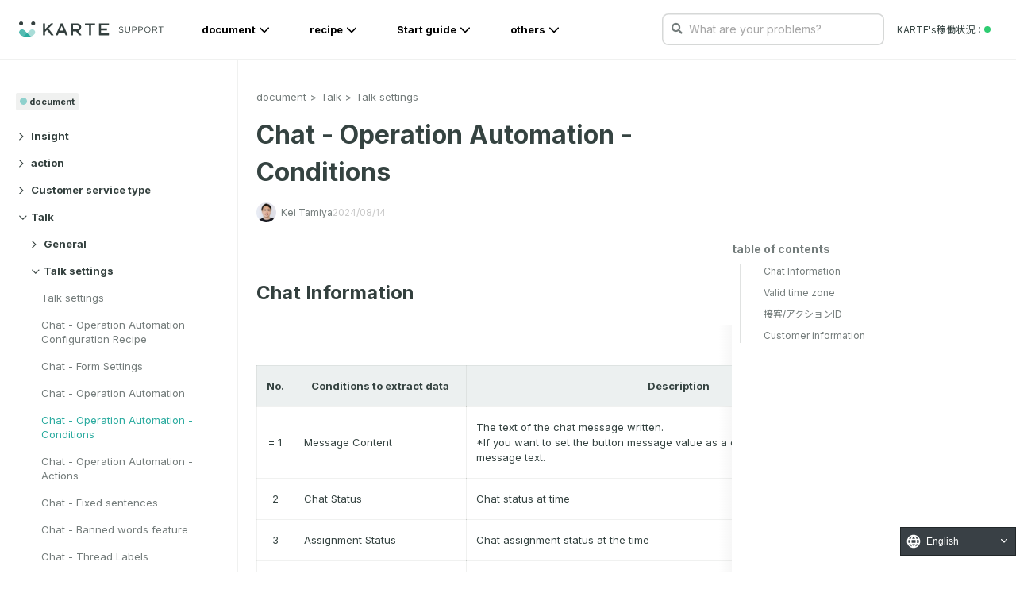

--- FILE ---
content_type: text/plain; charset=utf-8
request_url: https://timestamp-blocks.karte.io/rewrite-timestamp/timestamp
body_size: -97
content:
2026-01-21T11:30:46.455Z

--- FILE ---
content_type: image/svg+xml
request_url: https://support.karte.io/_nuxt/img/41ac450.svg
body_size: 2911
content:
<svg width="218" height="24" viewBox="0 0 218 24" fill="none" xmlns="http://www.w3.org/2000/svg">
<path fill-rule="evenodd" clip-rule="evenodd" d="M36 20.6782V3.321C36 3.14325 36.1463 3 36.3269 3H38.7215C38.9013 3 39.0476 3.14325 39.0476 3.321V11.244C39.0476 11.421 39.1939 11.565 39.3745 11.565C39.4644 11.565 39.5497 11.529 39.6114 11.4645L47.6495 3.1005C47.7112 3.036 47.7973 3 47.8872 3H50.9455C51.1261 3 51.2716 3.14325 51.2716 3.321C51.2716 3.405 51.2389 3.48525 51.1794 3.54525L44.2857 10.5405C44.173 10.6553 44.1623 10.833 44.2606 10.9598L51.6556 20.4832C51.7653 20.6242 51.7379 20.826 51.5947 20.9333C51.5375 20.9768 51.4674 21 51.3958 21H48.3002C48.1981 21 48.1021 20.9527 48.0404 20.8725L42.1242 13.197C42.0152 13.056 41.8103 13.0282 41.667 13.1355C41.6587 13.1422 40.816 13.992 39.1406 15.6862C39.0811 15.7462 39.0476 15.8265 39.0476 15.9105V20.6782C39.0476 20.856 38.9013 21 38.7215 21H36.3269C36.1463 21 36 20.856 36 20.6782" fill="#00100E" fill-opacity="0.8"/>
<path fill-rule="evenodd" clip-rule="evenodd" d="M61.2885 14C61.1292 13.9302 61.0554 13.722 61.1233 13.56L63.6623 7.43475C63.694 7.35975 63.7523 7.29975 63.8261 7.2675C63.9854 7.19775 64.1698 7.272 64.2392 7.434L66.7988 13.55C66.8158 13.5897 66.8247 13.6365 66.8247 13.68C66.8247 13.857 66.6838 14 66.5104 14C66.5104 14 61.3276 14.0172 61.2885 14ZM65.5131 3.19125C65.4637 3.075 65.3508 3 65.2254 3H62.7734C62.6488 3 62.5359 3.075 62.4858 3.19125L55.0258 20.553C55.0089 20.5935 55 20.637 55 20.6805C55 20.8568 55.1402 21 55.3135 21H57.7906C57.9167 21 58.0303 20.9235 58.079 20.8057L59.7247 17.38C59.7741 17.2623 59.8877 17 60.0139 17H67.9098C68.0359 17 68.1502 17.2615 68.1989 17.38L69.8203 20.8043C69.869 20.9228 69.9833 21 70.1095 21H72.6861C72.7289 21 72.7717 20.991 72.8115 20.973C72.9701 20.9025 73.0431 20.7142 72.9738 20.553L65.5131 3.19125Z" fill="#00100E" fill-opacity="0.8"/>
<path fill-rule="evenodd" clip-rule="evenodd" d="M81.3745 12C81.1939 12 81.0476 11.856 81.0476 11.6782V6.321C81.0476 6.144 81.1939 6 81.3745 6H86.1907C88.5678 6 89.9773 7.0545 89.9773 8.98275V9.0345C89.9773 10.86 88.5123 12 86.2136 12H81.3745ZM88.9031 14.1855C91.4372 13.4655 93.2383 11.691 93.2383 8.68275C93.2383 7.1145 92.6966 5.77725 91.7298 4.8C90.5541 3.66825 88.7492 3 86.4497 3H78.3269C78.1463 3 78 3.144 78 3.321V20.6782C78 20.856 78.1463 21 78.3269 21H80.7215C80.9021 21 81.0476 20.856 81.0476 20.6782V15.3217C81.0476 15.144 81.1939 15 81.3745 15H85.3679C85.4745 15 85.5728 15.051 85.6345 15.1365L89.9317 20.8635C89.9926 20.949 90.0917 21 90.1983 21H93.2078C93.2756 21 93.3427 20.979 93.3983 20.94C93.5453 20.8373 93.5797 20.6363 93.4746 20.4915L88.9031 14.1855Z" fill="#00100E" fill-opacity="0.8"/>
<path fill-rule="evenodd" clip-rule="evenodd" d="M105 20.6782V6.321C105 6.14325 104.856 5.99925 104.679 5.99925H99.3215C99.1437 5.99925 99.0005 5.85525 99.0005 5.67825V3.321C99.0005 3.14325 99.1437 3 99.3215 3H113.679C113.856 3 114 3.14325 114 3.321V5.67825C114 5.85525 113.856 5.99925 113.679 5.99925H108.321C108.144 5.99925 108 6.14325 108 6.321V20.6782C108 20.856 107.856 21 107.679 21H105.322C105.144 21 105 20.856 105 20.6782" fill="#00100E" fill-opacity="0.8"/>
<path fill-rule="evenodd" clip-rule="evenodd" d="M120 3.321C120 3.14325 120.144 3 120.322 3H134.679C134.856 3 135 3.14325 135 3.321V5.67825C135 5.856 134.856 6 134.679 6H123.322C123.144 6 123 6.144 123 6.32175V10.1865C123 10.3643 123.144 10.5083 123.322 10.5083H131.679C131.857 10.5083 132 10.6522 132 10.83V13.1783C132 13.356 131.857 13.4993 131.679 13.4993H123.322C123.144 13.4993 123 13.6433 123 13.821V17.6783C123 17.8553 123.144 17.9993 123.322 17.9993H134.678C134.856 17.9993 135 18.1433 135 18.321V20.6782C135 20.856 134.856 21 134.678 21H120.322C120.144 21 120 20.856 120 20.6782V3.321Z" fill="#00100E" fill-opacity="0.8"/>
<path fill-rule="evenodd" clip-rule="evenodd" d="M21.2124 6C22.886 6 24.2427 4.65685 24.2427 3C24.2427 1.34315 22.886 0 21.2124 0C19.5388 0 18.1821 1.34315 18.1821 3C18.1821 4.65685 19.5388 6 21.2124 6Z" fill="#00100E" fill-opacity="0.8"/>
<path fill-rule="evenodd" clip-rule="evenodd" d="M22.903 13.3101C21.1167 11.5633 18.2204 11.5633 16.4341 13.3101V13.3101L11.1621 18.4641L16.2523 23.4403C18.6879 22.7743 20.9871 21.5076 22.903 19.6341C24.6894 17.8881 24.6894 15.0568 22.903 13.3101" fill="#A9DDD8"/>
<path fill-rule="evenodd" clip-rule="evenodd" d="M3.0303 6C4.70389 6 6.06061 4.65685 6.06061 3C6.06061 1.34315 4.70389 0 3.0303 0C1.35671 0 0 1.34315 0 3C0 4.65685 1.35671 6 3.0303 6Z" fill="#00100E" fill-opacity="0.8"/>
<path fill-rule="evenodd" clip-rule="evenodd" d="M13.0807 18.4635L7.80871 13.3095V13.3095C6.02235 11.5635 3.12614 11.5635 1.33977 13.3095C-0.446591 15.0562 -0.446591 17.8875 1.33977 19.6335C3.25568 21.507 5.55568 22.7737 7.99053 23.4397L13.0807 18.4635Z" fill="#54BBB2"/>
<path fill-rule="evenodd" clip-rule="evenodd" d="M6.55859 22.9763C6.58814 22.9876 6.61768 22.9996 6.64723 23.0108C6.91768 23.1121 7.19041 23.2051 7.46465 23.2906C7.54344 23.3153 7.62223 23.3401 7.70178 23.3633C7.96314 23.4406 8.22678 23.5096 8.49117 23.5733C8.58814 23.5958 8.68435 23.6191 8.78132 23.6401C9.02829 23.6941 9.27602 23.7406 9.5245 23.7826C9.6442 23.8028 9.76314 23.8223 9.88359 23.8396C10.1086 23.8726 10.3344 23.8988 10.5609 23.9213C10.7071 23.9356 10.8533 23.9491 10.9995 23.9596C11.1995 23.9746 11.4003 23.9836 11.6003 23.9903C11.7737 23.9956 11.948 24.0001 12.1215 24.0001C12.295 24.0001 12.4684 23.9956 12.6419 23.9903C12.8427 23.9836 13.0434 23.9746 13.2434 23.9596C13.3897 23.9491 13.5359 23.9356 13.6821 23.9213C13.9078 23.8988 14.1344 23.8726 14.3594 23.8396C14.479 23.8223 14.5987 23.8028 14.7184 23.7826C14.9669 23.7406 15.2147 23.6941 15.4609 23.6401C15.5578 23.6191 15.6548 23.5958 15.751 23.5733C16.0162 23.5096 16.2798 23.4406 16.5412 23.3633C16.6207 23.3401 16.6995 23.3153 16.7783 23.2906C17.0525 23.2051 17.3253 23.1121 17.595 23.0108C17.6253 22.9996 17.6548 22.9876 17.6844 22.9763L12.1215 17.5381L6.55859 22.9763Z" fill="#2AAB9F"/>
<path d="M153.407 17.13C151.964 17.13 150.781 16.649 149.689 15.674L150.326 14.92C151.275 15.778 152.185 16.207 153.446 16.207C154.668 16.207 155.474 15.557 155.474 14.66V14.634C155.474 13.789 155.019 13.308 153.108 12.905C151.015 12.45 150.053 11.774 150.053 10.279V10.253C150.053 8.823 151.314 7.77 153.043 7.77C154.369 7.77 155.318 8.147 156.241 8.888L155.643 9.681C154.798 8.992 153.953 8.693 153.017 8.693C151.834 8.693 151.08 9.343 151.08 10.162V10.188C151.08 11.046 151.548 11.527 153.55 11.956C155.578 12.398 156.514 13.139 156.514 14.53V14.556C156.514 16.116 155.214 17.13 153.407 17.13ZM162.892 17.143C160.643 17.143 159.109 15.765 159.109 13.191V7.9H160.136V13.126C160.136 15.089 161.176 16.194 162.918 16.194C164.595 16.194 165.661 15.18 165.661 13.191V7.9H166.688V13.113C166.688 15.765 165.167 17.143 162.892 17.143ZM169.767 17V7.9H173.173C175.227 7.9 176.579 8.992 176.579 10.786V10.812C176.579 12.775 174.941 13.789 173.004 13.789H170.794V17H169.767ZM170.794 12.853H173.043C174.551 12.853 175.539 12.047 175.539 10.851V10.825C175.539 9.525 174.564 8.849 173.095 8.849H170.794V12.853ZM179.1 17V7.9H182.506C184.56 7.9 185.912 8.992 185.912 10.786V10.812C185.912 12.775 184.274 13.789 182.337 13.789H180.127V17H179.1ZM180.127 12.853H182.376C183.884 12.853 184.872 12.047 184.872 10.851V10.825C184.872 9.525 183.897 8.849 182.428 8.849H180.127V12.853ZM192.659 17.156C189.89 17.156 188.031 14.985 188.031 12.476V12.45C188.031 9.941 189.916 7.744 192.685 7.744C195.454 7.744 197.313 9.915 197.313 12.424V12.45C197.313 14.959 195.428 17.156 192.659 17.156ZM192.685 16.207C194.765 16.207 196.247 14.543 196.247 12.476V12.45C196.247 10.383 194.739 8.693 192.659 8.693C190.579 8.693 189.097 10.357 189.097 12.424V12.45C189.097 14.517 190.605 16.207 192.685 16.207ZM200.129 17V7.9H204.042C205.16 7.9 206.057 8.238 206.629 8.81C207.071 9.252 207.331 9.889 207.331 10.604V10.63C207.331 12.138 206.291 13.022 204.861 13.282L207.656 17H206.395L203.756 13.464H201.156V17H200.129ZM201.156 12.541H203.951C205.316 12.541 206.291 11.839 206.291 10.669V10.643C206.291 9.525 205.433 8.849 203.964 8.849H201.156V12.541ZM212.489 17V8.849H209.421V7.9H216.584V8.849H213.516V17H212.489Z" fill="#00100E" fill-opacity="0.79"/>
</svg>


--- FILE ---
content_type: image/svg+xml
request_url: https://support.karte.io/img/callout-icon-note.svg
body_size: 209
content:
<svg width="14" height="15" viewBox="0 0 14 15" fill="none" xmlns="http://www.w3.org/2000/svg">
<path d="M7 0.75C10.8555 0.75 14 3.89453 14 7.75C14 11.6328 10.8555 14.75 7 14.75C3.11719 14.75 0 11.6328 0 7.75C0 3.89453 3.11719 0.75 7 0.75ZM7 13.4375C10.1172 13.4375 12.6875 10.8945 12.6875 7.75C12.6875 4.63281 10.1172 2.0625 7 2.0625C3.85547 2.0625 1.3125 4.63281 1.3125 7.75C1.3125 10.8945 3.85547 13.4375 7 13.4375ZM8.09375 9.9375C8.44922 9.9375 8.75 10.2383 8.75 10.5938C8.75 10.9766 8.44922 11.25 8.09375 11.25H5.90625C5.52344 11.25 5.25 10.9766 5.25 10.5938C5.25 10.2383 5.52344 9.9375 5.90625 9.9375H6.34375V8.1875H6.125C5.74219 8.1875 5.46875 7.91406 5.46875 7.53125C5.46875 7.17578 5.74219 6.875 6.125 6.875H7C7.35547 6.875 7.65625 7.17578 7.65625 7.53125V9.9375H8.09375ZM7 6C6.50781 6 6.125 5.61719 6.125 5.125C6.125 4.66016 6.50781 4.25 7 4.25C7.46484 4.25 7.875 4.66016 7.875 5.125C7.875 5.61719 7.46484 6 7 6Z" fill="#2AAB9F"/>
</svg>


--- FILE ---
content_type: application/javascript; charset=UTF-8
request_url: https://support.karte.io/_nuxt/d3df9e98c3663bc6aa2f.js
body_size: 7609
content:
(window.webpackJsonp=window.webpackJsonp||[]).push([[1],{347:function(e,t,d){var content=d(365);"string"==typeof content&&(content=[[e.i,content,""]]),content.locals&&(e.exports=content.locals);(0,d(6).default)("0bb07824",content,!0,{sourceMap:!1})},358:function(e,t,d){"use strict";d(183),d(92);var o=d(25),r={components:{Label:d(57).a},props:["category","post"],computed:{breadcrumbs:function(){for(var e=Object(o.b)(this.category.fields.slag),t=[],i=0;i<e.length;i++){t.push("");for(var d=0;d<=i;d++)t[i]+="/".concat(e[d])}var r=this.$store.getters["category/findCategoryBySlag"],l=t.map((function(path){return{path:path,text:r(path,{sameDepth:!0}).fields.name}}));return this.post&&l.push({path:"/post/".concat(this.post.sys.id),text:this.post.fields.title}),l.shift(),l},breadcrumbsInProductCategory:function(){if(this.currentMode.main)return[];var e=this.currentMode.mainCategorySlag;return this.breadcrumbs.filter((function(b){return b.path.startsWith(e)}))},currentMode:function(){return this.$store.getters["mode/currentMode"]},linkSuffix:function(){return this.currentMode.main?"":"?mode=".concat(this.currentMode.key)}}},l=(d(364),d(0)),component=Object(l.a)(r,(function(){var e=this,t=e.$createElement,d=e._self._c||t;return d("nav",{staticClass:"Breadcrumb"},[d("Label",{attrs:{label:e.category.fields.slag,text:e.currentMode.name}}),e._v(" "),d("ul",{staticClass:"Breadcrumb_List"},e._l(e.currentMode.main?e.breadcrumbs:e.breadcrumbsInProductCategory,(function(t){return d("li",{key:t.path,staticClass:"Breadcrumb_Item"},[t.path?[d("nuxt-link",{staticClass:"Breadcrumb_Link",attrs:{to:t.path+e.linkSuffix}},[e._v(e._s(t.text))])]:[e._v(e._s(t.text))]],2)})),0)],1)}),[],!1,null,"79cb6e40",null);t.a=component.exports},364:function(e,t,d){"use strict";var o=d(347);d.n(o).a},365:function(e,t,d){(e.exports=d(5)(!1)).push([e.i,'.ArticleBody[data-v-79cb6e40]{word-wrap:anywhere;word-break:normal;line-break:strict;counter-reset:number 0}.ArticleBody h1[data-v-79cb6e40]{margin:-40px 0 0;padding:100px 0 0;font-weight:600;font-size:2.7rem;line-height:1.44}@media (max-width:480px){.ArticleBody h1[data-v-79cb6e40]{font-size:2.3rem}}.ArticleBody h1[data-v-79cb6e40]:first-child{padding:72px 0 0}.ArticleBody h2[data-v-79cb6e40]{margin:-72px 0 24px;padding:120px 0 0;font-size:2.4rem;line-height:1.44}@media (max-width:480px){.ArticleBody h2[data-v-79cb6e40]{font-size:2rem}}.ArticleBody h3[data-v-79cb6e40]{margin:-72px 0 24px;padding:96px 0 0;font-size:2rem;line-height:1.44}@media (max-width:480px){.ArticleBody h3[data-v-79cb6e40]{font-size:1.8rem}}.ArticleBody h4[data-v-79cb6e40],.ArticleBody h5[data-v-79cb6e40],.ArticleBody h6[data-v-79cb6e40]{margin:-72px 0 0;padding:96px 0 0;font-size:1.6rem;line-height:1.44}.ArticleBody h1 a[data-v-79cb6e40],.ArticleBody h2 a[data-v-79cb6e40],.ArticleBody h3 a[data-v-79cb6e40],.ArticleBody h4 a[data-v-79cb6e40],.ArticleBody h5 a[data-v-79cb6e40],.ArticleBody h6 a[data-v-79cb6e40]{color:rgba(0,16,14,.8);text-decoration:none}.ArticleBody h1 a[data-v-79cb6e40]:hover,.ArticleBody h2 a[data-v-79cb6e40]:hover,.ArticleBody h3 a[data-v-79cb6e40]:hover,.ArticleBody h4 a[data-v-79cb6e40]:hover,.ArticleBody h5 a[data-v-79cb6e40]:hover,.ArticleBody h6 a[data-v-79cb6e40]:hover{text-decoration:underline}.ArticleBody h1 span[data-v-79cb6e40],.ArticleBody h2 span[data-v-79cb6e40],.ArticleBody h3 span[data-v-79cb6e40],.ArticleBody h4 span[data-v-79cb6e40],.ArticleBody h5 span[data-v-79cb6e40],.ArticleBody h6 span[data-v-79cb6e40]{margin-right:8px}.ArticleBody p[data-v-79cb6e40]{margin:24px 0 0;font-size:1.6rem;letter-spacing:.5px;line-height:192%}@media (max-width:480px){.ArticleBody p[data-v-79cb6e40]{font-size:1.5rem}}.ArticleBody p[data-v-79cb6e40]:first-child{margin:0}.ArticleBody p a[data-v-79cb6e40]{word-break:break-word}.ArticleBody a[data-v-79cb6e40],.ArticleBody p a[data-v-79cb6e40]{color:#2aab9f;text-decoration:none}.ArticleBody a[data-v-79cb6e40]:hover{color:#21887f}.ArticleBody iframe[data-v-79cb6e40]{width:100%}.ArticleBody img[data-v-79cb6e40]{display:block;max-width:80%;max-height:1000px;width:auto;height:auto;margin:24px auto;cursor:pointer}@media (max-width:480px){.ArticleBody img[data-v-79cb6e40]{min-width:0;max-width:100%}}.ArticleBody em[data-v-79cb6e40]{font-weight:700;font-style:normal}.ArticleBody strong[data-v-79cb6e40]{font-weight:700}.ArticleBody code[data-v-79cb6e40]{background-color:#f5f2f0;margin:0 2px;padding:2px 4px;font-size:.85em;line-height:1.714;border-radius:4px;position:relative;bottom:1px;word-break:break-word}.ArticleBody pre[data-v-79cb6e40]{background-color:#f5f2f0;margin:24px 0 0!important;overflow-x:scroll;max-width:1300px}@media (max-width:480px){.ArticleBody pre[data-v-79cb6e40]{max-width:330px}}.ArticleBody pre code[data-v-79cb6e40]{font-size:.8em;display:block;margin:0;line-height:1.714}.ArticleBody pre code[data-v-79cb6e40]:not(.language-info){background:#2d2d2d}.ArticleBody pre code[data-v-79cb6e40]:not([class]){background:#2d2d2d;padding:8px;color:#fff}.ArticleBody :not(pre)>code[class*=language-][data-v-79cb6e40],.ArticleBody pre[class*=language-][data-v-79cb6e40]{background:#2d2d2d;border-radius:8px}.ArticleBody ul[data-v-79cb6e40]{margin:24px 0 0 8px;padding:0 0 0 16px}.ArticleBody ul ul[data-v-79cb6e40]{margin-top:8px}.ArticleBody ul li[data-v-79cb6e40]{margin-bottom:8px;font-size:1.6rem;line-height:1.875}.ArticleBody ul li a[data-v-79cb6e40]{color:#2aab9f;text-decoration:none;word-break:break-word}.ArticleBody ul li a[data-v-79cb6e40]:hover{color:#21887f}.ArticleBody ul li img[data-v-79cb6e40]{max-height:800px}.ArticleBody ol[data-v-79cb6e40]{margin:24px 0 0 8px;padding:0 0 0 16px}.ArticleBody ol ol[data-v-79cb6e40],.ArticleBody ol ul[data-v-79cb6e40]{margin-top:8px}.ArticleBody ol li[data-v-79cb6e40]{margin-bottom:8px;font-size:1.6rem;line-height:1.875}.ArticleBody ol li a[data-v-79cb6e40]{color:#2aab9f;text-decoration:none}.ArticleBody ol li a[data-v-79cb6e40]:hover{color:#21887f}.ArticleBody ol li img[data-v-79cb6e40]{max-height:800px}.ArticleBody .table-wrapper[data-v-79cb6e40]{overflow:auto}.ArticleBody table[data-v-79cb6e40]{width:100%;min-width:800px;margin:50px 0 0;border-collapse:collapse;border-top:1px solid rgba(0,16,14,.06);border-left:1px solid rgba(0,16,14,.06);word-wrap:break-word}.ArticleBody table td[data-v-79cb6e40],.ArticleBody table th[data-v-79cb6e40]{padding:16px 12px;font-size:1.3rem;line-height:1.46154;border-bottom:1px solid rgba(0,16,14,.06);border-right:1px solid rgba(0,16,14,.06)}.ArticleBody table td a[data-v-79cb6e40],.ArticleBody table th a[data-v-79cb6e40]{color:#2aab9f;text-decoration:none}.ArticleBody table td a[data-v-79cb6e40]:hover,.ArticleBody table th a[data-v-79cb6e40]:hover{color:#21887f}.ArticleBody table td img[data-v-79cb6e40],.ArticleBody table th img[data-v-79cb6e40]{min-width:auto;max-height:400px;margin-top:12px;margin-bottom:12px}.ArticleBody table th[data-v-79cb6e40]{background-color:#ecf0f0}.ArticleBody hr[data-v-79cb6e40]{margin:40px 0 0;border:0;display:block;height:1px;background-color:rgba(0,16,14,.06)}.ArticleBody .callout[data-v-79cb6e40]{padding:16px 24px 20px;justify-content:center;align-items:flex-start;grid-gap:4px;gap:4px;border-radius:0 8px 8px 0;position:relative;margin:24px 0 0!important}.ArticleBody .callout[data-v-79cb6e40]:before{content:"";display:block;position:absolute;top:0;left:0;width:4px;height:100%}.ArticleBody .callout-code p[data-v-79cb6e40]{font-family:Noto Sans JP;font-size:14px;font-style:normal;font-weight:500;line-height:160%;background:none;white-space:pre-line}.ArticleBody .callout-code a[data-v-79cb6e40],.ArticleBody .callout-code p[data-v-79cb6e40]{color:rgba(0,0,0,.91);color:var(--Black-a900,rgba(0,0,0,.91))}.ArticleBody .callout-code a[data-v-79cb6e40]{text-decoration:underline}.ArticleBody .callout-info[data-v-79cb6e40],.ArticleBody .callout-note[data-v-79cb6e40]{background:#f9fffe;background:var(--KARTE-25,#f9fffe)}.ArticleBody .callout-info[data-v-79cb6e40]:before,.ArticleBody .callout-note[data-v-79cb6e40]:before{background:#2aab9f;background:var(--KARTE-400,#2aab9f)}.ArticleBody .callout-alert[data-v-79cb6e40],.ArticleBody .callout-caution[data-v-79cb6e40]{background:#fefbf9;background:var(--Orange-25,#fefbf9)}.ArticleBody .callout-alert[data-v-79cb6e40]:before,.ArticleBody .callout-caution[data-v-79cb6e40]:before{background:#fa8b41;background:var(--Orange-400,#fa8b41)}.ArticleBody .callout-warning[data-v-79cb6e40]{background:#fef9f9;background:var(--Red-25,#fef9f9)}.ArticleBody .callout-warning[data-v-79cb6e40]:before{background:#f04758;background:var(--Red-400,#f04758)}.ArticleBody .callout-tips[data-v-79cb6e40]{background:#f9fcfe;background:var(--Sky-25,#f9fcfe)}.ArticleBody .callout-tips[data-v-79cb6e40]:before{background:#47acf0;background:var(--Sky-400,#47acf0)}.ArticleBody .callout-header[data-v-79cb6e40]{display:flex;height:24px}.ArticleBody .callout-icon[data-v-79cb6e40]{display:flex;justify-content:center;align-items:center;height:24px;margin-right:4px}.ArticleBody .callout-icon-image[data-v-79cb6e40]{margin:none;max-width:100%!important;pointer-events:none}.ArticleBody .callout-title[data-v-79cb6e40]{display:flex;justify-content:center;align-items:center;font-family:Inter;font-size:14px;font-style:normal;font-weight:700;line-height:24px}.ArticleBody .callout-title-info[data-v-79cb6e40],.ArticleBody .callout-title-note[data-v-79cb6e40]{color:#2aab9f;color:var(--KARTE-400,#2aab9f)}.ArticleBody .callout-title-alert[data-v-79cb6e40],.ArticleBody .callout-title-caution[data-v-79cb6e40]{color:#fa8b41;color:var(--Orange-400,#fa8b41)}.ArticleBody .callout-title-warning[data-v-79cb6e40]{color:#f04758;color:var(--Red-400,#f04758)}.ArticleBody .callout-title-tips[data-v-79cb6e40]{color:#47acf0;color:var(--Sky-400,#47acf0)}.ArticleBody .Anchor[data-v-79cb6e40]{text-decoration:none}.ArticleBody .Anchor span[data-v-79cb6e40]{opacity:0;font-size:1em;font-weight:500;position:relative;bottom:1px;color:grey;margin-left:5px}.ArticleBody .Anchor[data-v-79cb6e40]:hover{text-decoration:none}.ArticleBody .Anchor:hover span[data-v-79cb6e40]{opacity:.8}.ArticleBody details[data-v-79cb6e40]{margin:16px 0 0}.ArticleBody details[data-v-79cb6e40]>:not(summary){margin-left:16px}.ArticleBody details>ul[data-v-79cb6e40]{margin-left:32px}.ArticleBody details>summary+*[data-v-79cb6e40]{margin-top:16px}.ArticleBody details[data-v-79cb6e40]>:last-child{margin-bottom:48px}.flex[data-v-79cb6e40]{display:flex}.flex-grow[data-v-79cb6e40]{flex-grow:1}.flex-row-reverse[data-v-79cb6e40]{flex-direction:row-reverse}@media screen and (min-width:400px){.gt-sm-hidden[data-v-79cb6e40]{display:none!important}}@media screen and (min-width:768px){.gt-md-hidden[data-v-79cb6e40]{display:none!important}}@media screen and (min-width:1000px){.gt-lg-hidden[data-v-79cb6e40]{display:none!important}}@media screen and (min-width:1200px){.gt-xl-hidden[data-v-79cb6e40]{display:none!important}}@media screen and (max-width:400px){.lt-sm-hidden[data-v-79cb6e40]{display:none!important}}@media screen and (max-width:768px){.lt-md-hidden[data-v-79cb6e40]{display:none!important}}@media screen and (max-width:1000px){.lt-lg-hidden[data-v-79cb6e40]{display:none!important}}@media screen and (max-width:1200px){.lt-xl-hidden[data-v-79cb6e40]{display:none!important}}.Breadcrumb[data-v-79cb6e40]{background-color:#fff;position:relative;color:rgba(0,16,14,.55)}.Breadcrumb .fa[data-v-79cb6e40]{color:#c9c9c9;position:relative;bottom:-1px}.Breadcrumb .Categorylabel[data-v-79cb6e40]{background:none;margin:0;padding:0;font-family:Inter,Noto Sans JP,sans-serif;color:rgba(0,16,14,.55);font-weight:400;font-size:1.3rem;line-height:1}.Breadcrumb .Categorylabel[data-v-79cb6e40]:before{display:none}.Breadcrumb .Categorylabel[data-v-79cb6e40]:after{content:">";display:inline-block;margin:0 0 0 5px;color:rgba(0,16,14,.55)}.Breadcrumb_List[data-v-79cb6e40]{list-style-type:none;display:inline-block;align-items:center;padding:0}.Breadcrumb_Item[data-v-79cb6e40]{font-size:1.3rem;line-height:1;display:inline}.Breadcrumb_Item[data-v-79cb6e40]:not(:first-child):before{content:">";display:inline-block;margin:0 5px;color:rgba(0,16,14,.55)}.Breadcrumb_Link[data-v-79cb6e40]{color:rgba(0,16,14,.55);text-decoration:none}.Breadcrumb_Link[data-v-79cb6e40]:hover{color:#21887f}',""])},410:function(e,t,d){var content=d(546);"string"==typeof content&&(content=[[e.i,content,""]]),content.locals&&(e.exports=content.locals);(0,d(6).default)("33e70874",content,!0,{sourceMap:!1})},411:function(e,t,d){var content=d(548);"string"==typeof content&&(content=[[e.i,content,""]]),content.locals&&(e.exports=content.locals);(0,d(6).default)("d984ec32",content,!0,{sourceMap:!1})},412:function(e,t,d){var content=d(550);"string"==typeof content&&(content=[[e.i,content,""]]),content.locals&&(e.exports=content.locals);(0,d(6).default)("7eab4934",content,!0,{sourceMap:!1})},463:function(e,t,d){"use strict";var o,r,l=d(126),c=(d(10),d(1)),n=d(184),v={name:"CategoryNavListItem",props:["category","postCategorySlag","postSlag"],data:function(){var e=this.category.fields.slag;Object(n.isSlagContainedInTargetSlag)(e,this.postCategorySlag);return{isOpened:!1,isFetching:!1,posts:Object(n.isSlagEquals)(e,this.postCategorySlag)?this.$store.state.post.postsCache:null}},created:(r=Object(c.a)(regeneratorRuntime.mark((function e(){var t;return regeneratorRuntime.wrap((function(e){for(;;)switch(e.prev=e.next){case 0:if(!this.isOpened){e.next=2;break}return e.abrupt("return");case 2:if(t=this.category.fields.slag,!Object(n.isSlagContainedInTargetSlag)(t,this.postCategorySlag)){e.next=6;break}return e.next=6,this.open();case 6:case"end":return e.stop()}}),e,this)}))),function(){return r.apply(this,arguments)}),methods:{toggle:function(){this.isOpened?this.close():this.open()},open:(o=Object(c.a)(regeneratorRuntime.mark((function e(){var t;return regeneratorRuntime.wrap((function(e){for(;;)switch(e.prev=e.next){case 0:if(this.isOpened=!0,!this.posts){e.next=3;break}return e.abrupt("return");case 3:return this.isFetching=!0,e.next=6,this.$store.dispatch("post/fetchPostsBy",this.category.sys.id).catch((function(e){return null}));case 6:t=e.sent,this.posts=t,this.isFetching=!1;case 9:case"end":return e.stop()}}),e,this)}))),function(){return o.apply(this,arguments)}),close:function(){this.isOpened=!1},isActive:function(e){return this.postSlag===e.sys.id}},computed:{currentMode:function(){return this.$store.getters["mode/currentMode"]},linkSuffix:function(){return this.currentMode.main?"":"?mode=".concat(this.currentMode.key)},subCategories:function(){return(0,this.$store.getters["category/findCategoriesBySlag"])(this.category.fields.slag,{oneDepth:!0})}}},f=(d(547),d(0)),y={components:{CategoryNavListItem:Object(f.a)(v,(function(){var e=this,t=e.$createElement,d=e._self._c||t;return d("li",[!0!==e.category.fields.isHidden?d("button",{staticClass:"CategoryNavBtn",attrs:{"aria-controls":e.category.sys.id,type:"button"},on:{click:e.toggle}},[e.isOpened?d("i",{staticClass:"far fa-chevron-down"}):d("i",{staticClass:"far fa-chevron-right"}),e._v("\n    "+e._s(e.category.fields.name)+"\n  ")]):e._e(),e._v(" "),e.subCategories&&e.isOpened?d("ul",{attrs:{id:e.category.sys.id}},e._l(e.subCategories,(function(t){return d("CategoryNavListItem",{key:t.sys.id,attrs:{category:t,postCategorySlag:e.postCategorySlag,postSlag:e.postSlag}})})),1):e._e(),e._v(" "),e.isFetching?d("ul",{staticClass:"Link_List"},[e._m(0)]):e.posts&&e.isOpened?d("ul",{staticClass:"Link_List",attrs:{id:e.category.sys.id}},e._l(e.posts,(function(t){return d("li",{key:t.sys.id},[d("nuxt-link",{class:e.isActive(t)?"active":null,attrs:{to:"/post/"+t.sys.id+e.linkSuffix}},[e._v(e._s(t.fields.title))])],1)})),0):e._e()])}),[function(){var e=this.$createElement,t=this._self._c||e;return t("li",[t("a",[this._v("fetching...")])])}],!1,null,"c7fde118",null).exports,Label:d(57).a},props:["postCategorySlag","postSlag"],data:function(){var e=Object(n.splitSlag)(this.postCategorySlag),t=Object(l.a)(e,1)[0],d=(0,this.$store.getters["category/findCategoryBySlag"])(t,{sameDepth:!0}),o=this.$store.getters["category/findCategoriesBySlag"];return{categories:d?o(d.fields.slag,{oneDepth:!0}):[]}},computed:{currentMode:function(){return this.$store.getters["mode/currentMode"]},subCategoriesInProductCategory:function(){if(this.currentMode.main)return[];var e=this.currentMode.mainCategorySlag;return(0,this.$store.getters["category/findCategoriesBySlag"])(Object(n.normalizeSlag)(e),{oneDepth:!0})}}},h=(d(549),Object(f.a)(y,(function(){var e=this,t=e.$createElement,d=e._self._c||t;return d("aside",{staticClass:"Category"},[d("h2",{staticClass:"CategoryHeading"},[e.currentMode.main?d("Label",{attrs:{label:e.postCategorySlag}}):d("Label",{attrs:{text:e.currentMode.name}})],1),e._v(" "),d("nav",{staticClass:"CategoryNav"},[e.currentMode.main?d("ul",e._l(e.categories,(function(t){return d("CategoryNavListItem",{key:t.sys.id,attrs:{category:t,postCategorySlag:e.postCategorySlag,postSlag:e.postSlag}})})),1):d("ul",e._l(e.subCategoriesInProductCategory,(function(t){return d("CategoryNavListItem",{key:t.sys.id,attrs:{category:t,postCategorySlag:e.postCategorySlag,postSlag:e.postSlag}})})),1)])])}),[],!1,null,"150d21ed",null));t.a=h.exports},464:function(e,t,d){"use strict";var o=d(126),r=(d(55),d(27),d(14),d(38),d(125)),l=d.n(r);function c(){arguments.length>0&&void 0!==arguments[0]&&arguments[0];var e=document.cookie.split("; "),t=!0,d=!1,r=void 0;try{for(var l,c=e[Symbol.iterator]();!(t=(l=c.next()).done);t=!0){var n=l.value,v=n.split("="),f=Object(o.a)(v,2),y=f[0],h=f[1];if(y.trim()===y)return h}}catch(e){d=!0,r=e}finally{try{t||null==c.return||c.return()}finally{if(d)throw r}}return null}var n={props:["post"],data:function(){return{messageTitle:"フィードバック",messageBody:"",email:"",fbtext:"フィードバック内容をご記入ください(必須)",valid:!1}},watch:{messageBody:function(e){this.valid=""!==e}},methods:{postFeedback:function(){var e=this,body={title:this.messageTitle,body:this.messageBody,email:this.email,post_id:this.post.sys.id,post_title:this.post.fields.title,author_slack:this.post.fields.author.fields.slack,krt_user_id:!!c()&&"vis-"+c()};l.a.post("https://hooks.zapier.com/hooks/catch/558024/obdnwcj/",JSON.stringify(body),{"Content-Type":"application/x-www-form-urlencoded"}).then((function(t){try{krt("send","support_feedback",{body:body})}catch(e){}e.messageTitle="フィードバック",e.messageBody="",e.email="",e.fbtext="フィードバックが送信されました！ありがとうございます😃"})).catch((function(e){console.log(e)}))}}},v=(d(545),d(0)),component=Object(v.a)(n,(function(){var e=this,t=e.$createElement,d=e._self._c||t;return d("div",{staticClass:"ArticleForm"},[d("h3",{staticClass:"ArticleForm_Heading"},[e._v("\n    間違い、誤植等があれば教えて下さい😃\n  ")]),e._v(" "),d("form",{on:{submit:function(t){return t.preventDefault(),e.postFeedback(t)}}},[d("div",{staticClass:"ArticleForm_Upper"},[d("div",{staticClass:"sw-Select _large"},[d("select",{directives:[{name:"model",rawName:"v-model",value:e.messageTitle,expression:"messageTitle"}],on:{change:function(t){var d=Array.prototype.filter.call(t.target.options,(function(e){return e.selected})).map((function(e){return"_value"in e?e._value:e.value}));e.messageTitle=t.target.multiple?d:d[0]}}},[d("option",{attrs:{value:"フィードバック"}},[e._v("フィードバック")]),e._v(" "),d("option",{attrs:{value:"誤記"}},[e._v("誤記")]),e._v(" "),d("option",{attrs:{value:"リンク切れ・リンク間違い"}},[e._v("リンク切れ・リンク間違い")]),e._v(" "),d("option",{attrs:{value:"その他"}},[e._v("その他")])]),e._v(" "),d("i",{staticClass:"far fa-chevron-down",attrs:{"aria-hidden":"true"}})]),e._v(" "),d("div",{staticClass:"sw-InputText _large"},[d("input",{directives:[{name:"model",rawName:"v-model",value:e.email,expression:"email"}],attrs:{type:"email",placeholder:"メールアドレス（返信ご希望の場合）"},domProps:{value:e.email},on:{input:function(t){t.target.composing||(e.email=t.target.value)}}})])]),e._v(" "),d("div",{staticClass:"ArticleForm_Bottom"},[d("div",{staticClass:"sw-Textarea"},[d("textarea",{directives:[{name:"model",rawName:"v-model",value:e.messageBody,expression:"messageBody"}],attrs:{rows:"5",placeholder:e.fbtext},domProps:{value:e.messageBody},on:{input:function(t){t.target.composing||(e.messageBody=t.target.value)}}})])]),e._v(" "),d("div",{staticClass:"ArticleForm_Submit"},[d("button",{staticClass:"sw-Btn _middle _primary",attrs:{type:"submit",disabled:!e.valid}},[e._v("\n        送信する\n      ")]),e._v(" "),d("div")])])])}),[],!1,null,"6307ea1a",null);t.a=component.exports},545:function(e,t,d){"use strict";var o=d(410);d.n(o).a},546:function(e,t,d){(e.exports=d(5)(!1)).push([e.i,'.ArticleBody[data-v-6307ea1a]{word-wrap:anywhere;word-break:normal;line-break:strict;counter-reset:number 0}.ArticleBody h1[data-v-6307ea1a]{margin:-40px 0 0;padding:100px 0 0;font-weight:600;font-size:2.7rem;line-height:1.44}@media (max-width:480px){.ArticleBody h1[data-v-6307ea1a]{font-size:2.3rem}}.ArticleBody h1[data-v-6307ea1a]:first-child{padding:72px 0 0}.ArticleBody h2[data-v-6307ea1a]{margin:-72px 0 24px;padding:120px 0 0;font-size:2.4rem;line-height:1.44}@media (max-width:480px){.ArticleBody h2[data-v-6307ea1a]{font-size:2rem}}.ArticleBody h3[data-v-6307ea1a]{margin:-72px 0 24px;padding:96px 0 0;font-size:2rem;line-height:1.44}@media (max-width:480px){.ArticleBody h3[data-v-6307ea1a]{font-size:1.8rem}}.ArticleBody h4[data-v-6307ea1a],.ArticleBody h5[data-v-6307ea1a],.ArticleBody h6[data-v-6307ea1a]{margin:-72px 0 0;padding:96px 0 0;font-size:1.6rem;line-height:1.44}.ArticleBody h1 a[data-v-6307ea1a],.ArticleBody h2 a[data-v-6307ea1a],.ArticleBody h3 a[data-v-6307ea1a],.ArticleBody h4 a[data-v-6307ea1a],.ArticleBody h5 a[data-v-6307ea1a],.ArticleBody h6 a[data-v-6307ea1a]{color:rgba(0,16,14,.8);text-decoration:none}.ArticleBody h1 a[data-v-6307ea1a]:hover,.ArticleBody h2 a[data-v-6307ea1a]:hover,.ArticleBody h3 a[data-v-6307ea1a]:hover,.ArticleBody h4 a[data-v-6307ea1a]:hover,.ArticleBody h5 a[data-v-6307ea1a]:hover,.ArticleBody h6 a[data-v-6307ea1a]:hover{text-decoration:underline}.ArticleBody h1 span[data-v-6307ea1a],.ArticleBody h2 span[data-v-6307ea1a],.ArticleBody h3 span[data-v-6307ea1a],.ArticleBody h4 span[data-v-6307ea1a],.ArticleBody h5 span[data-v-6307ea1a],.ArticleBody h6 span[data-v-6307ea1a]{margin-right:8px}.ArticleBody p[data-v-6307ea1a]{margin:24px 0 0;font-size:1.6rem;letter-spacing:.5px;line-height:192%}@media (max-width:480px){.ArticleBody p[data-v-6307ea1a]{font-size:1.5rem}}.ArticleBody p[data-v-6307ea1a]:first-child{margin:0}.ArticleBody p a[data-v-6307ea1a]{word-break:break-word}.ArticleBody a[data-v-6307ea1a],.ArticleBody p a[data-v-6307ea1a]{color:#2aab9f;text-decoration:none}.ArticleBody a[data-v-6307ea1a]:hover{color:#21887f}.ArticleBody iframe[data-v-6307ea1a]{width:100%}.ArticleBody img[data-v-6307ea1a]{display:block;max-width:80%;max-height:1000px;width:auto;height:auto;margin:24px auto;cursor:pointer}@media (max-width:480px){.ArticleBody img[data-v-6307ea1a]{min-width:0;max-width:100%}}.ArticleBody em[data-v-6307ea1a]{font-weight:700;font-style:normal}.ArticleBody strong[data-v-6307ea1a]{font-weight:700}.ArticleBody code[data-v-6307ea1a]{background-color:#f5f2f0;margin:0 2px;padding:2px 4px;font-size:.85em;line-height:1.714;border-radius:4px;position:relative;bottom:1px;word-break:break-word}.ArticleBody pre[data-v-6307ea1a]{background-color:#f5f2f0;margin:24px 0 0!important;overflow-x:scroll;max-width:1300px}@media (max-width:480px){.ArticleBody pre[data-v-6307ea1a]{max-width:330px}}.ArticleBody pre code[data-v-6307ea1a]{font-size:.8em;display:block;margin:0;line-height:1.714}.ArticleBody pre code[data-v-6307ea1a]:not(.language-info){background:#2d2d2d}.ArticleBody pre code[data-v-6307ea1a]:not([class]){background:#2d2d2d;padding:8px;color:#fff}.ArticleBody :not(pre)>code[class*=language-][data-v-6307ea1a],.ArticleBody pre[class*=language-][data-v-6307ea1a]{background:#2d2d2d;border-radius:8px}.ArticleBody ul[data-v-6307ea1a]{margin:24px 0 0 8px;padding:0 0 0 16px}.ArticleBody ul ul[data-v-6307ea1a]{margin-top:8px}.ArticleBody ul li[data-v-6307ea1a]{margin-bottom:8px;font-size:1.6rem;line-height:1.875}.ArticleBody ul li a[data-v-6307ea1a]{color:#2aab9f;text-decoration:none;word-break:break-word}.ArticleBody ul li a[data-v-6307ea1a]:hover{color:#21887f}.ArticleBody ul li img[data-v-6307ea1a]{max-height:800px}.ArticleBody ol[data-v-6307ea1a]{margin:24px 0 0 8px;padding:0 0 0 16px}.ArticleBody ol ol[data-v-6307ea1a],.ArticleBody ol ul[data-v-6307ea1a]{margin-top:8px}.ArticleBody ol li[data-v-6307ea1a]{margin-bottom:8px;font-size:1.6rem;line-height:1.875}.ArticleBody ol li a[data-v-6307ea1a]{color:#2aab9f;text-decoration:none}.ArticleBody ol li a[data-v-6307ea1a]:hover{color:#21887f}.ArticleBody ol li img[data-v-6307ea1a]{max-height:800px}.ArticleBody .table-wrapper[data-v-6307ea1a]{overflow:auto}.ArticleBody table[data-v-6307ea1a]{width:100%;min-width:800px;margin:50px 0 0;border-collapse:collapse;border-top:1px solid rgba(0,16,14,.06);border-left:1px solid rgba(0,16,14,.06);word-wrap:break-word}.ArticleBody table td[data-v-6307ea1a],.ArticleBody table th[data-v-6307ea1a]{padding:16px 12px;font-size:1.3rem;line-height:1.46154;border-bottom:1px solid rgba(0,16,14,.06);border-right:1px solid rgba(0,16,14,.06)}.ArticleBody table td a[data-v-6307ea1a],.ArticleBody table th a[data-v-6307ea1a]{color:#2aab9f;text-decoration:none}.ArticleBody table td a[data-v-6307ea1a]:hover,.ArticleBody table th a[data-v-6307ea1a]:hover{color:#21887f}.ArticleBody table td img[data-v-6307ea1a],.ArticleBody table th img[data-v-6307ea1a]{min-width:auto;max-height:400px;margin-top:12px;margin-bottom:12px}.ArticleBody table th[data-v-6307ea1a]{background-color:#ecf0f0}.ArticleBody hr[data-v-6307ea1a]{margin:40px 0 0;border:0;display:block;height:1px;background-color:rgba(0,16,14,.06)}.ArticleBody .callout[data-v-6307ea1a]{padding:16px 24px 20px;justify-content:center;align-items:flex-start;grid-gap:4px;gap:4px;border-radius:0 8px 8px 0;position:relative;margin:24px 0 0!important}.ArticleBody .callout[data-v-6307ea1a]:before{content:"";display:block;position:absolute;top:0;left:0;width:4px;height:100%}.ArticleBody .callout-code p[data-v-6307ea1a]{font-family:Noto Sans JP;font-size:14px;font-style:normal;font-weight:500;line-height:160%;background:none;white-space:pre-line}.ArticleBody .callout-code a[data-v-6307ea1a],.ArticleBody .callout-code p[data-v-6307ea1a]{color:rgba(0,0,0,.91);color:var(--Black-a900,rgba(0,0,0,.91))}.ArticleBody .callout-code a[data-v-6307ea1a]{text-decoration:underline}.ArticleBody .callout-info[data-v-6307ea1a],.ArticleBody .callout-note[data-v-6307ea1a]{background:#f9fffe;background:var(--KARTE-25,#f9fffe)}.ArticleBody .callout-info[data-v-6307ea1a]:before,.ArticleBody .callout-note[data-v-6307ea1a]:before{background:#2aab9f;background:var(--KARTE-400,#2aab9f)}.ArticleBody .callout-alert[data-v-6307ea1a],.ArticleBody .callout-caution[data-v-6307ea1a]{background:#fefbf9;background:var(--Orange-25,#fefbf9)}.ArticleBody .callout-alert[data-v-6307ea1a]:before,.ArticleBody .callout-caution[data-v-6307ea1a]:before{background:#fa8b41;background:var(--Orange-400,#fa8b41)}.ArticleBody .callout-warning[data-v-6307ea1a]{background:#fef9f9;background:var(--Red-25,#fef9f9)}.ArticleBody .callout-warning[data-v-6307ea1a]:before{background:#f04758;background:var(--Red-400,#f04758)}.ArticleBody .callout-tips[data-v-6307ea1a]{background:#f9fcfe;background:var(--Sky-25,#f9fcfe)}.ArticleBody .callout-tips[data-v-6307ea1a]:before{background:#47acf0;background:var(--Sky-400,#47acf0)}.ArticleBody .callout-header[data-v-6307ea1a]{display:flex;height:24px}.ArticleBody .callout-icon[data-v-6307ea1a]{display:flex;justify-content:center;align-items:center;height:24px;margin-right:4px}.ArticleBody .callout-icon-image[data-v-6307ea1a]{margin:none;max-width:100%!important;pointer-events:none}.ArticleBody .callout-title[data-v-6307ea1a]{display:flex;justify-content:center;align-items:center;font-family:Inter;font-size:14px;font-style:normal;font-weight:700;line-height:24px}.ArticleBody .callout-title-info[data-v-6307ea1a],.ArticleBody .callout-title-note[data-v-6307ea1a]{color:#2aab9f;color:var(--KARTE-400,#2aab9f)}.ArticleBody .callout-title-alert[data-v-6307ea1a],.ArticleBody .callout-title-caution[data-v-6307ea1a]{color:#fa8b41;color:var(--Orange-400,#fa8b41)}.ArticleBody .callout-title-warning[data-v-6307ea1a]{color:#f04758;color:var(--Red-400,#f04758)}.ArticleBody .callout-title-tips[data-v-6307ea1a]{color:#47acf0;color:var(--Sky-400,#47acf0)}.ArticleBody .Anchor[data-v-6307ea1a]{text-decoration:none}.ArticleBody .Anchor span[data-v-6307ea1a]{opacity:0;font-size:1em;font-weight:500;position:relative;bottom:1px;color:grey;margin-left:5px}.ArticleBody .Anchor[data-v-6307ea1a]:hover{text-decoration:none}.ArticleBody .Anchor:hover span[data-v-6307ea1a]{opacity:.8}.ArticleBody details[data-v-6307ea1a]{margin:16px 0 0}.ArticleBody details[data-v-6307ea1a]>:not(summary){margin-left:16px}.ArticleBody details>ul[data-v-6307ea1a]{margin-left:32px}.ArticleBody details>summary+*[data-v-6307ea1a]{margin-top:16px}.ArticleBody details[data-v-6307ea1a]>:last-child{margin-bottom:48px}.flex[data-v-6307ea1a]{display:flex}.flex-grow[data-v-6307ea1a]{flex-grow:1}.flex-row-reverse[data-v-6307ea1a]{flex-direction:row-reverse}@media screen and (min-width:400px){.gt-sm-hidden[data-v-6307ea1a]{display:none!important}}@media screen and (min-width:768px){.gt-md-hidden[data-v-6307ea1a]{display:none!important}}@media screen and (min-width:1000px){.gt-lg-hidden[data-v-6307ea1a]{display:none!important}}@media screen and (min-width:1200px){.gt-xl-hidden[data-v-6307ea1a]{display:none!important}}@media screen and (max-width:400px){.lt-sm-hidden[data-v-6307ea1a]{display:none!important}}@media screen and (max-width:768px){.lt-md-hidden[data-v-6307ea1a]{display:none!important}}@media screen and (max-width:1000px){.lt-lg-hidden[data-v-6307ea1a]{display:none!important}}@media screen and (max-width:1200px){.lt-xl-hidden[data-v-6307ea1a]{display:none!important}}.ArticleForm[data-v-6307ea1a]{margin:64px 0 0;padding:64px 0 0;border-top:1px solid rgba(0,16,14,.06)}.ArticleForm_Heading[data-v-6307ea1a]{margin:0;font-weight:400;font-size:1.6rem;line-height:1.5;text-align:center}.ArticleForm_Upper[data-v-6307ea1a]{display:-ms-grid;display:grid;-ms-grid-columns:(1fr)[2];grid-template-columns:repeat(2,1fr);grid-column-gap:16px;margin:32px 0 0}.ArticleForm_Bottom[data-v-6307ea1a]{margin:16px 0 0}.ArticleForm_Submit[data-v-6307ea1a]{display:flex;align-items:center;justify-content:center;margin:32px 0 0}',""])},547:function(e,t,d){"use strict";var o=d(411);d.n(o).a},548:function(e,t,d){(e.exports=d(5)(!1)).push([e.i,'.ArticleBody[data-v-c7fde118]{word-wrap:anywhere;word-break:normal;line-break:strict;counter-reset:number 0}.ArticleBody h1[data-v-c7fde118]{margin:-40px 0 0;padding:100px 0 0;font-weight:600;font-size:2.7rem;line-height:1.44}@media (max-width:480px){.ArticleBody h1[data-v-c7fde118]{font-size:2.3rem}}.ArticleBody h1[data-v-c7fde118]:first-child{padding:72px 0 0}.ArticleBody h2[data-v-c7fde118]{margin:-72px 0 24px;padding:120px 0 0;font-size:2.4rem;line-height:1.44}@media (max-width:480px){.ArticleBody h2[data-v-c7fde118]{font-size:2rem}}.ArticleBody h3[data-v-c7fde118]{margin:-72px 0 24px;padding:96px 0 0;font-size:2rem;line-height:1.44}@media (max-width:480px){.ArticleBody h3[data-v-c7fde118]{font-size:1.8rem}}.ArticleBody h4[data-v-c7fde118],.ArticleBody h5[data-v-c7fde118],.ArticleBody h6[data-v-c7fde118]{margin:-72px 0 0;padding:96px 0 0;font-size:1.6rem;line-height:1.44}.ArticleBody h1 a[data-v-c7fde118],.ArticleBody h2 a[data-v-c7fde118],.ArticleBody h3 a[data-v-c7fde118],.ArticleBody h4 a[data-v-c7fde118],.ArticleBody h5 a[data-v-c7fde118],.ArticleBody h6 a[data-v-c7fde118]{color:rgba(0,16,14,.8);text-decoration:none}.ArticleBody h1 a[data-v-c7fde118]:hover,.ArticleBody h2 a[data-v-c7fde118]:hover,.ArticleBody h3 a[data-v-c7fde118]:hover,.ArticleBody h4 a[data-v-c7fde118]:hover,.ArticleBody h5 a[data-v-c7fde118]:hover,.ArticleBody h6 a[data-v-c7fde118]:hover{text-decoration:underline}.ArticleBody h1 span[data-v-c7fde118],.ArticleBody h2 span[data-v-c7fde118],.ArticleBody h3 span[data-v-c7fde118],.ArticleBody h4 span[data-v-c7fde118],.ArticleBody h5 span[data-v-c7fde118],.ArticleBody h6 span[data-v-c7fde118]{margin-right:8px}.ArticleBody p[data-v-c7fde118]{margin:24px 0 0;font-size:1.6rem;letter-spacing:.5px;line-height:192%}@media (max-width:480px){.ArticleBody p[data-v-c7fde118]{font-size:1.5rem}}.ArticleBody p[data-v-c7fde118]:first-child{margin:0}.ArticleBody p a[data-v-c7fde118]{word-break:break-word}.ArticleBody a[data-v-c7fde118],.ArticleBody p a[data-v-c7fde118]{color:#2aab9f;text-decoration:none}.ArticleBody a[data-v-c7fde118]:hover{color:#21887f}.ArticleBody iframe[data-v-c7fde118]{width:100%}.ArticleBody img[data-v-c7fde118]{display:block;max-width:80%;max-height:1000px;width:auto;height:auto;margin:24px auto;cursor:pointer}@media (max-width:480px){.ArticleBody img[data-v-c7fde118]{min-width:0;max-width:100%}}.ArticleBody em[data-v-c7fde118]{font-weight:700;font-style:normal}.ArticleBody strong[data-v-c7fde118]{font-weight:700}.ArticleBody code[data-v-c7fde118]{background-color:#f5f2f0;margin:0 2px;padding:2px 4px;font-size:.85em;line-height:1.714;border-radius:4px;position:relative;bottom:1px;word-break:break-word}.ArticleBody pre[data-v-c7fde118]{background-color:#f5f2f0;margin:24px 0 0!important;overflow-x:scroll;max-width:1300px}@media (max-width:480px){.ArticleBody pre[data-v-c7fde118]{max-width:330px}}.ArticleBody pre code[data-v-c7fde118]{font-size:.8em;display:block;margin:0;line-height:1.714}.ArticleBody pre code[data-v-c7fde118]:not(.language-info){background:#2d2d2d}.ArticleBody pre code[data-v-c7fde118]:not([class]){background:#2d2d2d;padding:8px;color:#fff}.ArticleBody :not(pre)>code[class*=language-][data-v-c7fde118],.ArticleBody pre[class*=language-][data-v-c7fde118]{background:#2d2d2d;border-radius:8px}.ArticleBody ul[data-v-c7fde118]{margin:24px 0 0 8px;padding:0 0 0 16px}.ArticleBody ul ul[data-v-c7fde118]{margin-top:8px}.ArticleBody ul li[data-v-c7fde118]{margin-bottom:8px;font-size:1.6rem;line-height:1.875}.ArticleBody ul li a[data-v-c7fde118]{color:#2aab9f;text-decoration:none;word-break:break-word}.ArticleBody ul li a[data-v-c7fde118]:hover{color:#21887f}.ArticleBody ul li img[data-v-c7fde118]{max-height:800px}.ArticleBody ol[data-v-c7fde118]{margin:24px 0 0 8px;padding:0 0 0 16px}.ArticleBody ol ol[data-v-c7fde118],.ArticleBody ol ul[data-v-c7fde118]{margin-top:8px}.ArticleBody ol li[data-v-c7fde118]{margin-bottom:8px;font-size:1.6rem;line-height:1.875}.ArticleBody ol li a[data-v-c7fde118]{color:#2aab9f;text-decoration:none}.ArticleBody ol li a[data-v-c7fde118]:hover{color:#21887f}.ArticleBody ol li img[data-v-c7fde118]{max-height:800px}.ArticleBody .table-wrapper[data-v-c7fde118]{overflow:auto}.ArticleBody table[data-v-c7fde118]{width:100%;min-width:800px;margin:50px 0 0;border-collapse:collapse;border-top:1px solid rgba(0,16,14,.06);border-left:1px solid rgba(0,16,14,.06);word-wrap:break-word}.ArticleBody table td[data-v-c7fde118],.ArticleBody table th[data-v-c7fde118]{padding:16px 12px;font-size:1.3rem;line-height:1.46154;border-bottom:1px solid rgba(0,16,14,.06);border-right:1px solid rgba(0,16,14,.06)}.ArticleBody table td a[data-v-c7fde118],.ArticleBody table th a[data-v-c7fde118]{color:#2aab9f;text-decoration:none}.ArticleBody table td a[data-v-c7fde118]:hover,.ArticleBody table th a[data-v-c7fde118]:hover{color:#21887f}.ArticleBody table td img[data-v-c7fde118],.ArticleBody table th img[data-v-c7fde118]{min-width:auto;max-height:400px;margin-top:12px;margin-bottom:12px}.ArticleBody table th[data-v-c7fde118]{background-color:#ecf0f0}.ArticleBody hr[data-v-c7fde118]{margin:40px 0 0;border:0;display:block;height:1px;background-color:rgba(0,16,14,.06)}.ArticleBody .callout[data-v-c7fde118]{padding:16px 24px 20px;justify-content:center;align-items:flex-start;grid-gap:4px;gap:4px;border-radius:0 8px 8px 0;position:relative;margin:24px 0 0!important}.ArticleBody .callout[data-v-c7fde118]:before{content:"";display:block;position:absolute;top:0;left:0;width:4px;height:100%}.ArticleBody .callout-code p[data-v-c7fde118]{font-family:Noto Sans JP;font-size:14px;font-style:normal;font-weight:500;line-height:160%;background:none;white-space:pre-line}.ArticleBody .callout-code a[data-v-c7fde118],.ArticleBody .callout-code p[data-v-c7fde118]{color:rgba(0,0,0,.91);color:var(--Black-a900,rgba(0,0,0,.91))}.ArticleBody .callout-code a[data-v-c7fde118]{text-decoration:underline}.ArticleBody .callout-info[data-v-c7fde118],.ArticleBody .callout-note[data-v-c7fde118]{background:#f9fffe;background:var(--KARTE-25,#f9fffe)}.ArticleBody .callout-info[data-v-c7fde118]:before,.ArticleBody .callout-note[data-v-c7fde118]:before{background:#2aab9f;background:var(--KARTE-400,#2aab9f)}.ArticleBody .callout-alert[data-v-c7fde118],.ArticleBody .callout-caution[data-v-c7fde118]{background:#fefbf9;background:var(--Orange-25,#fefbf9)}.ArticleBody .callout-alert[data-v-c7fde118]:before,.ArticleBody .callout-caution[data-v-c7fde118]:before{background:#fa8b41;background:var(--Orange-400,#fa8b41)}.ArticleBody .callout-warning[data-v-c7fde118]{background:#fef9f9;background:var(--Red-25,#fef9f9)}.ArticleBody .callout-warning[data-v-c7fde118]:before{background:#f04758;background:var(--Red-400,#f04758)}.ArticleBody .callout-tips[data-v-c7fde118]{background:#f9fcfe;background:var(--Sky-25,#f9fcfe)}.ArticleBody .callout-tips[data-v-c7fde118]:before{background:#47acf0;background:var(--Sky-400,#47acf0)}.ArticleBody .callout-header[data-v-c7fde118]{display:flex;height:24px}.ArticleBody .callout-icon[data-v-c7fde118]{display:flex;justify-content:center;align-items:center;height:24px;margin-right:4px}.ArticleBody .callout-icon-image[data-v-c7fde118]{margin:none;max-width:100%!important;pointer-events:none}.ArticleBody .callout-title[data-v-c7fde118]{display:flex;justify-content:center;align-items:center;font-family:Inter;font-size:14px;font-style:normal;font-weight:700;line-height:24px}.ArticleBody .callout-title-info[data-v-c7fde118],.ArticleBody .callout-title-note[data-v-c7fde118]{color:#2aab9f;color:var(--KARTE-400,#2aab9f)}.ArticleBody .callout-title-alert[data-v-c7fde118],.ArticleBody .callout-title-caution[data-v-c7fde118]{color:#fa8b41;color:var(--Orange-400,#fa8b41)}.ArticleBody .callout-title-warning[data-v-c7fde118]{color:#f04758;color:var(--Red-400,#f04758)}.ArticleBody .callout-title-tips[data-v-c7fde118]{color:#47acf0;color:var(--Sky-400,#47acf0)}.ArticleBody .Anchor[data-v-c7fde118]{text-decoration:none}.ArticleBody .Anchor span[data-v-c7fde118]{opacity:0;font-size:1em;font-weight:500;position:relative;bottom:1px;color:grey;margin-left:5px}.ArticleBody .Anchor[data-v-c7fde118]:hover{text-decoration:none}.ArticleBody .Anchor:hover span[data-v-c7fde118]{opacity:.8}.ArticleBody details[data-v-c7fde118]{margin:16px 0 0}.ArticleBody details[data-v-c7fde118]>:not(summary){margin-left:16px}.ArticleBody details>ul[data-v-c7fde118]{margin-left:32px}.ArticleBody details>summary+*[data-v-c7fde118]{margin-top:16px}.ArticleBody details[data-v-c7fde118]>:last-child{margin-bottom:48px}.flex[data-v-c7fde118]{display:flex}.flex-grow[data-v-c7fde118]{flex-grow:1}.flex-row-reverse[data-v-c7fde118]{flex-direction:row-reverse}@media screen and (min-width:400px){.gt-sm-hidden[data-v-c7fde118]{display:none!important}}@media screen and (min-width:768px){.gt-md-hidden[data-v-c7fde118]{display:none!important}}@media screen and (min-width:1000px){.gt-lg-hidden[data-v-c7fde118]{display:none!important}}@media screen and (min-width:1200px){.gt-xl-hidden[data-v-c7fde118]{display:none!important}}@media screen and (max-width:400px){.lt-sm-hidden[data-v-c7fde118]{display:none!important}}@media screen and (max-width:768px){.lt-md-hidden[data-v-c7fde118]{display:none!important}}@media screen and (max-width:1000px){.lt-lg-hidden[data-v-c7fde118]{display:none!important}}@media screen and (max-width:1200px){.lt-xl-hidden[data-v-c7fde118]{display:none!important}}.CategoryNav[data-v-c7fde118]{margin:24px 0 0}.CategoryNav ul[data-v-c7fde118]{margin:0;padding:0 0 0 34px;list-style-type:none}.CategoryNav ul li[data-v-c7fde118]{margin:16px 0 0}.CategoryNav ul ul[data-v-c7fde118]{padding-left:16px}.CategoryNav ul[data-v-c7fde118]:empty{display:none}.CategoryNav ul.Link_List[data-v-c7fde118]{padding-top:8px}.CategoryNav ul.Link_List li[data-v-c7fde118]{margin:0;padding:0}.CategoryNav a[data-v-c7fde118]{padding:8px 0;display:block;color:rgba(0,16,14,.55);text-decoration:none;font-size:1.3rem;font-weight:400;line-height:1.45455}.CategoryNav a.active[data-v-c7fde118],.CategoryNav a[data-v-c7fde118]:hover{color:#2aab9f}.CategoryNav a.active [class*=-chevron-][data-v-c7fde118],.CategoryNav a:hover [class*=-chevron-][data-v-c7fde118]{color:rgba(0,16,14,.8)}.CategoryNav a [class*=-chevron-][data-v-c7fde118]{margin-right:8px}.CategoryNavBtn[data-v-c7fde118]{-webkit-appearance:none;-moz-appearance:none;appearance:none;background-color:transparent;border:0;color:rgba(0,16,14,.8);font-size:1.3rem;font-weight:700;line-height:1.45455;text-align:left;cursor:pointer;padding:0 0 0 15px;margin:0 10px 0 4px;width:100%;display:block;position:relative}.CategoryNavBtn [class*=fa][data-v-c7fde118]{position:absolute;left:0;top:4px;font-size:1.1rem}.CategoryNavBtn[data-v-c7fde118]:hover{color:#2aab9f}.CategoryNavBtn[data-v-c7fde118]:focus{outline:none}',""])},549:function(e,t,d){"use strict";var o=d(412);d.n(o).a},550:function(e,t,d){(e.exports=d(5)(!1)).push([e.i,'.ArticleBody[data-v-150d21ed]{word-wrap:anywhere;word-break:normal;line-break:strict;counter-reset:number 0}.ArticleBody h1[data-v-150d21ed]{margin:-40px 0 0;padding:100px 0 0;font-weight:600;font-size:2.7rem;line-height:1.44}@media (max-width:480px){.ArticleBody h1[data-v-150d21ed]{font-size:2.3rem}}.ArticleBody h1[data-v-150d21ed]:first-child{padding:72px 0 0}.ArticleBody h2[data-v-150d21ed]{margin:-72px 0 24px;padding:120px 0 0;font-size:2.4rem;line-height:1.44}@media (max-width:480px){.ArticleBody h2[data-v-150d21ed]{font-size:2rem}}.ArticleBody h3[data-v-150d21ed]{margin:-72px 0 24px;padding:96px 0 0;font-size:2rem;line-height:1.44}@media (max-width:480px){.ArticleBody h3[data-v-150d21ed]{font-size:1.8rem}}.ArticleBody h4[data-v-150d21ed],.ArticleBody h5[data-v-150d21ed],.ArticleBody h6[data-v-150d21ed]{margin:-72px 0 0;padding:96px 0 0;font-size:1.6rem;line-height:1.44}.ArticleBody h1 a[data-v-150d21ed],.ArticleBody h2 a[data-v-150d21ed],.ArticleBody h3 a[data-v-150d21ed],.ArticleBody h4 a[data-v-150d21ed],.ArticleBody h5 a[data-v-150d21ed],.ArticleBody h6 a[data-v-150d21ed]{color:rgba(0,16,14,.8);text-decoration:none}.ArticleBody h1 a[data-v-150d21ed]:hover,.ArticleBody h2 a[data-v-150d21ed]:hover,.ArticleBody h3 a[data-v-150d21ed]:hover,.ArticleBody h4 a[data-v-150d21ed]:hover,.ArticleBody h5 a[data-v-150d21ed]:hover,.ArticleBody h6 a[data-v-150d21ed]:hover{text-decoration:underline}.ArticleBody h1 span[data-v-150d21ed],.ArticleBody h2 span[data-v-150d21ed],.ArticleBody h3 span[data-v-150d21ed],.ArticleBody h4 span[data-v-150d21ed],.ArticleBody h5 span[data-v-150d21ed],.ArticleBody h6 span[data-v-150d21ed]{margin-right:8px}.ArticleBody p[data-v-150d21ed]{margin:24px 0 0;font-size:1.6rem;letter-spacing:.5px;line-height:192%}@media (max-width:480px){.ArticleBody p[data-v-150d21ed]{font-size:1.5rem}}.ArticleBody p[data-v-150d21ed]:first-child{margin:0}.ArticleBody p a[data-v-150d21ed]{word-break:break-word}.ArticleBody a[data-v-150d21ed],.ArticleBody p a[data-v-150d21ed]{color:#2aab9f;text-decoration:none}.ArticleBody a[data-v-150d21ed]:hover{color:#21887f}.ArticleBody iframe[data-v-150d21ed]{width:100%}.ArticleBody img[data-v-150d21ed]{display:block;max-width:80%;max-height:1000px;width:auto;height:auto;margin:24px auto;cursor:pointer}@media (max-width:480px){.ArticleBody img[data-v-150d21ed]{min-width:0;max-width:100%}}.ArticleBody em[data-v-150d21ed]{font-weight:700;font-style:normal}.ArticleBody strong[data-v-150d21ed]{font-weight:700}.ArticleBody code[data-v-150d21ed]{background-color:#f5f2f0;margin:0 2px;padding:2px 4px;font-size:.85em;line-height:1.714;border-radius:4px;position:relative;bottom:1px;word-break:break-word}.ArticleBody pre[data-v-150d21ed]{background-color:#f5f2f0;margin:24px 0 0!important;overflow-x:scroll;max-width:1300px}@media (max-width:480px){.ArticleBody pre[data-v-150d21ed]{max-width:330px}}.ArticleBody pre code[data-v-150d21ed]{font-size:.8em;display:block;margin:0;line-height:1.714}.ArticleBody pre code[data-v-150d21ed]:not(.language-info){background:#2d2d2d}.ArticleBody pre code[data-v-150d21ed]:not([class]){background:#2d2d2d;padding:8px;color:#fff}.ArticleBody :not(pre)>code[class*=language-][data-v-150d21ed],.ArticleBody pre[class*=language-][data-v-150d21ed]{background:#2d2d2d;border-radius:8px}.ArticleBody ul[data-v-150d21ed]{margin:24px 0 0 8px;padding:0 0 0 16px}.ArticleBody ul ul[data-v-150d21ed]{margin-top:8px}.ArticleBody ul li[data-v-150d21ed]{margin-bottom:8px;font-size:1.6rem;line-height:1.875}.ArticleBody ul li a[data-v-150d21ed]{color:#2aab9f;text-decoration:none;word-break:break-word}.ArticleBody ul li a[data-v-150d21ed]:hover{color:#21887f}.ArticleBody ul li img[data-v-150d21ed]{max-height:800px}.ArticleBody ol[data-v-150d21ed]{margin:24px 0 0 8px;padding:0 0 0 16px}.ArticleBody ol ol[data-v-150d21ed],.ArticleBody ol ul[data-v-150d21ed]{margin-top:8px}.ArticleBody ol li[data-v-150d21ed]{margin-bottom:8px;font-size:1.6rem;line-height:1.875}.ArticleBody ol li a[data-v-150d21ed]{color:#2aab9f;text-decoration:none}.ArticleBody ol li a[data-v-150d21ed]:hover{color:#21887f}.ArticleBody ol li img[data-v-150d21ed]{max-height:800px}.ArticleBody .table-wrapper[data-v-150d21ed]{overflow:auto}.ArticleBody table[data-v-150d21ed]{width:100%;min-width:800px;margin:50px 0 0;border-collapse:collapse;border-top:1px solid rgba(0,16,14,.06);border-left:1px solid rgba(0,16,14,.06);word-wrap:break-word}.ArticleBody table td[data-v-150d21ed],.ArticleBody table th[data-v-150d21ed]{padding:16px 12px;font-size:1.3rem;line-height:1.46154;border-bottom:1px solid rgba(0,16,14,.06);border-right:1px solid rgba(0,16,14,.06)}.ArticleBody table td a[data-v-150d21ed],.ArticleBody table th a[data-v-150d21ed]{color:#2aab9f;text-decoration:none}.ArticleBody table td a[data-v-150d21ed]:hover,.ArticleBody table th a[data-v-150d21ed]:hover{color:#21887f}.ArticleBody table td img[data-v-150d21ed],.ArticleBody table th img[data-v-150d21ed]{min-width:auto;max-height:400px;margin-top:12px;margin-bottom:12px}.ArticleBody table th[data-v-150d21ed]{background-color:#ecf0f0}.ArticleBody hr[data-v-150d21ed]{margin:40px 0 0;border:0;display:block;height:1px;background-color:rgba(0,16,14,.06)}.ArticleBody .callout[data-v-150d21ed]{padding:16px 24px 20px;justify-content:center;align-items:flex-start;grid-gap:4px;gap:4px;border-radius:0 8px 8px 0;position:relative;margin:24px 0 0!important}.ArticleBody .callout[data-v-150d21ed]:before{content:"";display:block;position:absolute;top:0;left:0;width:4px;height:100%}.ArticleBody .callout-code p[data-v-150d21ed]{font-family:Noto Sans JP;font-size:14px;font-style:normal;font-weight:500;line-height:160%;background:none;white-space:pre-line}.ArticleBody .callout-code a[data-v-150d21ed],.ArticleBody .callout-code p[data-v-150d21ed]{color:rgba(0,0,0,.91);color:var(--Black-a900,rgba(0,0,0,.91))}.ArticleBody .callout-code a[data-v-150d21ed]{text-decoration:underline}.ArticleBody .callout-info[data-v-150d21ed],.ArticleBody .callout-note[data-v-150d21ed]{background:#f9fffe;background:var(--KARTE-25,#f9fffe)}.ArticleBody .callout-info[data-v-150d21ed]:before,.ArticleBody .callout-note[data-v-150d21ed]:before{background:#2aab9f;background:var(--KARTE-400,#2aab9f)}.ArticleBody .callout-alert[data-v-150d21ed],.ArticleBody .callout-caution[data-v-150d21ed]{background:#fefbf9;background:var(--Orange-25,#fefbf9)}.ArticleBody .callout-alert[data-v-150d21ed]:before,.ArticleBody .callout-caution[data-v-150d21ed]:before{background:#fa8b41;background:var(--Orange-400,#fa8b41)}.ArticleBody .callout-warning[data-v-150d21ed]{background:#fef9f9;background:var(--Red-25,#fef9f9)}.ArticleBody .callout-warning[data-v-150d21ed]:before{background:#f04758;background:var(--Red-400,#f04758)}.ArticleBody .callout-tips[data-v-150d21ed]{background:#f9fcfe;background:var(--Sky-25,#f9fcfe)}.ArticleBody .callout-tips[data-v-150d21ed]:before{background:#47acf0;background:var(--Sky-400,#47acf0)}.ArticleBody .callout-header[data-v-150d21ed]{display:flex;height:24px}.ArticleBody .callout-icon[data-v-150d21ed]{display:flex;justify-content:center;align-items:center;height:24px;margin-right:4px}.ArticleBody .callout-icon-image[data-v-150d21ed]{margin:none;max-width:100%!important;pointer-events:none}.ArticleBody .callout-title[data-v-150d21ed]{display:flex;justify-content:center;align-items:center;font-family:Inter;font-size:14px;font-style:normal;font-weight:700;line-height:24px}.ArticleBody .callout-title-info[data-v-150d21ed],.ArticleBody .callout-title-note[data-v-150d21ed]{color:#2aab9f;color:var(--KARTE-400,#2aab9f)}.ArticleBody .callout-title-alert[data-v-150d21ed],.ArticleBody .callout-title-caution[data-v-150d21ed]{color:#fa8b41;color:var(--Orange-400,#fa8b41)}.ArticleBody .callout-title-warning[data-v-150d21ed]{color:#f04758;color:var(--Red-400,#f04758)}.ArticleBody .callout-title-tips[data-v-150d21ed]{color:#47acf0;color:var(--Sky-400,#47acf0)}.ArticleBody .Anchor[data-v-150d21ed]{text-decoration:none}.ArticleBody .Anchor span[data-v-150d21ed]{opacity:0;font-size:1em;font-weight:500;position:relative;bottom:1px;color:grey;margin-left:5px}.ArticleBody .Anchor[data-v-150d21ed]:hover{text-decoration:none}.ArticleBody .Anchor:hover span[data-v-150d21ed]{opacity:.8}.ArticleBody details[data-v-150d21ed]{margin:16px 0 0}.ArticleBody details[data-v-150d21ed]>:not(summary){margin-left:16px}.ArticleBody details>ul[data-v-150d21ed]{margin-left:32px}.ArticleBody details>summary+*[data-v-150d21ed]{margin-top:16px}.ArticleBody details[data-v-150d21ed]>:last-child{margin-bottom:48px}.flex[data-v-150d21ed]{display:flex}.flex-grow[data-v-150d21ed]{flex-grow:1}.flex-row-reverse[data-v-150d21ed]{flex-direction:row-reverse}@media screen and (min-width:400px){.gt-sm-hidden[data-v-150d21ed]{display:none!important}}@media screen and (min-width:768px){.gt-md-hidden[data-v-150d21ed]{display:none!important}}@media screen and (min-width:1000px){.gt-lg-hidden[data-v-150d21ed]{display:none!important}}@media screen and (min-width:1200px){.gt-xl-hidden[data-v-150d21ed]{display:none!important}}@media screen and (max-width:400px){.lt-sm-hidden[data-v-150d21ed]{display:none!important}}@media screen and (max-width:768px){.lt-md-hidden[data-v-150d21ed]{display:none!important}}@media screen and (max-width:1000px){.lt-lg-hidden[data-v-150d21ed]{display:none!important}}@media screen and (max-width:1200px){.lt-xl-hidden[data-v-150d21ed]{display:none!important}}.Category[data-v-150d21ed]{padding:40px 20px 50px;position:-webkit-sticky;position:sticky;top:75px;left:0;width:300px;min-width:300px;height:calc(100vh - 75px);overflow-y:scroll;border-right:1px solid rgba(0,16,14,.06)}@media screen and (max-width:768px){.Category[data-v-150d21ed]{display:none}}.CategoryHeading[data-v-150d21ed]{margin:0;color:rgba(0,16,14,.55);font-size:1.6rem;font-weight:400;line-height:1.45455}.CategoryNav[data-v-150d21ed]{margin:24px 0 0}.CategoryNav ul[data-v-150d21ed]{margin:0;padding:0;list-style-type:none}.CategoryNav ul li[data-v-150d21ed]{margin:16px 0 0}.CategoryNav ul ul[data-v-150d21ed]{padding-left:16px}.CategoryNav a[data-v-150d21ed]{display:block;color:rgba(0,16,14,.8);text-decoration:none;font-size:1.3rem;font-weight:700;line-height:1.45455}.CategoryNav a[data-v-150d21ed]:hover{color:#2aab9f}.CategoryNav a:hover [class*=-chevron-][data-v-150d21ed]{color:rgba(0,16,14,.8)}.CategoryNav a [class*=-chevron-][data-v-150d21ed]{margin-right:8px}',""])}}]);